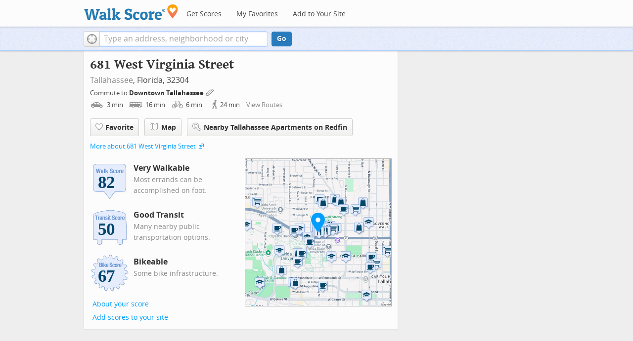

--- FILE ---
content_type: image/svg+xml
request_url: https://pp.walk.sc/badge/transit/score/50.svg
body_size: 5951
content:
<?xml version="1.0" encoding="iso-8859-1"?>
<!-- Generator: Adobe Illustrator 15.0.0, SVG Export Plug-In . SVG Version: 6.00 Build 0)  -->
<!DOCTYPE svg PUBLIC "-//W3C//DTD SVG 1.1//EN" "http://www.w3.org/Graphics/SVG/1.1/DTD/svg11.dtd">
<svg version="1.1" xmlns="http://www.w3.org/2000/svg" xmlns:xlink="http://www.w3.org/1999/xlink" x="0px" y="0px" width="126px"
	 height="126px" viewBox="0 0 126 126" style="enable-background:new 0 0 126 126;" xml:space="preserve">
<g id="ts-badge">
  <path style="opacity:0.1;fill:#848383;enable-background:new    ;" d="M91.573,119.102c-1.536-0.929-2.353-2.338-2.354-4.521
          c0-0.072,0-7.749,0-9.377c-1.88,0-44.995,0-46.875,0c0,1.636,0,9.416,0,9.416c0,1.736-0.897,3.242-2.523,4.24
          c-1.342,0.822-3.125,1.277-5.023,1.277s-3.681-0.455-5.023-1.277c-1.626-0.998-2.522-2.504-2.522-4.24c0,0,0-7.78,0-9.416
          c-1.669,0-10.565,0-10.565,0c-0.552,0-1-0.448-1-1V68.301c0-0.01,0-0.02,0.001-0.029l1.055-37.167
          c0.001-0.056,0.008-0.111,0.019-0.168c0.412-2.06,2.455-3.91,6.241-5.658c5.322-2.452,14.021-4.688,25.858-6.641
          c8.784-1.451,16.119-2.195,16.191-2.203c0.032-0.004,0.064-0.006,0.094-0.006l3.141-0.018c0.035,0,0.068,0.002,0.104,0.006
          c1.215,0.117,29.889,2.931,39.611,7.906c3.418,1.75,5.844,3.262,5.9,6.783c0.004,0.051,1.971,37.143,1.971,37.143
          c0,0.018,0.002,0.035,0.002,0.053v35.902c0,0.552-0.448,1-1.001,1c0,0-8.888,0-10.558,0c0,1.636,0,9.416,0,9.416
          c0,3.712-4.01,5.654-7.971,5.654C94.521,120.273,92.828,119.857,91.573,119.102"/>
  <path style="fill:#628DCE;" d="M89.573,117.102c-1.536-0.929-2.353-2.338-2.354-4.521c0-0.072,0-7.749,0-9.377
          c-1.88,0-44.995,0-46.875,0c0,1.636,0,9.416,0,9.416c0,1.736-0.897,3.242-2.523,4.24c-1.342,0.822-3.125,1.277-5.023,1.277
          s-3.681-0.455-5.023-1.277c-1.626-0.998-2.522-2.504-2.522-4.24c0,0,0-7.78,0-9.416c-1.669,0-10.565,0-10.565,0
          c-0.552,0-1-0.448-1-1V66.301c0-0.01,0-0.02,0.001-0.029l1.055-37.167c0.001-0.056,0.008-0.111,0.019-0.168
          c0.412-2.06,2.455-3.91,6.241-5.658c5.322-2.452,14.021-4.688,25.858-6.641c8.784-1.451,16.118-2.195,16.191-2.203
          c0.032-0.004,0.064-0.006,0.094-0.006l3.14-0.018c0.035,0,0.068,0.002,0.104,0.006c1.215,0.117,29.889,2.931,39.611,7.906
          c3.418,1.75,5.844,3.262,5.9,6.783c0.004,0.051,1.971,37.143,1.971,37.143c0,0.018,0.002,0.035,0.002,0.053v35.902
          c0,0.552-0.448,1-1.001,1c0,0-8.888,0-10.558,0c0,1.636,0,9.416,0,9.416c0,3.712-4.01,5.654-7.971,5.654
          C92.521,118.273,90.828,117.857,89.573,117.102"/>
  <path style="fill:#E5EDFD;" d="M66.292,15.411l-3.141,0.018c0,0-29.099,2.933-41.73,8.757c-3.179,1.467-5.313,3.115-5.681,4.947
          l-1.055,37.168v35.902H26.25v10.416c0,6.021,13.091,6.021,13.091,0v-10.416h48.875v10.416c0.003,6.706,13.099,6.021,13.099,0
          v-10.416h11.557V66.301l-1.973-37.168c-0.041-2.911-2-4.203-5.355-5.92C95.879,18.266,66.292,15.411,66.292,15.411L66.292,15.411z"
          />
  <path style="fill:#FFFFFF;" d="M25.459,33.465v10.891h-2.631V33.465h-2.85V31.31h8.331v2.155H25.459L25.459,33.465z M33.599,36.689
          c-0.128-0.005-0.258-0.008-0.393-0.008c-0.22,0-0.438,0.03-0.659,0.091c-0.218,0.061-0.419,0.161-0.603,0.301
          c-0.182,0.141-0.329,0.322-0.438,0.549c-0.11,0.225-0.165,0.503-0.165,0.831v5.902H28.82v-9.83h2.411v1.315h0.037
          c0.257-0.475,0.566-0.855,0.932-1.142c0.367-0.287,0.81-0.431,1.334-0.431c0.073,0,0.148,0.004,0.228,0.01
          c0.08,0.006,0.155,0.016,0.228,0.027v2.412C33.857,36.706,33.727,36.696,33.599,36.689L33.599,36.689z M39.254,44.355
          c-0.086-0.159-0.15-0.327-0.193-0.503c-0.042-0.177-0.082-0.351-0.118-0.521h-0.037c-0.292,0.512-0.63,0.844-1.014,0.996
          c-0.383,0.152-0.88,0.229-1.49,0.229c-0.437,0-0.81-0.076-1.113-0.229c-0.305-0.152-0.549-0.363-0.732-0.631
          c-0.182-0.268-0.316-0.568-0.402-0.904c-0.085-0.334-0.128-0.666-0.128-0.994c0-0.465,0.05-0.863,0.147-1.198
          c0.097-0.335,0.246-0.62,0.446-0.858c0.201-0.236,0.458-0.435,0.769-0.594c0.31-0.158,0.684-0.299,1.123-0.42l1.425-0.385
          c0.378-0.097,0.64-0.23,0.786-0.401s0.219-0.419,0.219-0.749c0-0.377-0.088-0.672-0.265-0.886c-0.177-0.214-0.479-0.32-0.904-0.32
          c-0.391,0-0.683,0.116-0.877,0.348c-0.195,0.231-0.292,0.542-0.292,0.931v0.275h-2.266v-0.238c0-0.572,0.091-1.051,0.274-1.434
          c0.182-0.385,0.429-0.695,0.74-0.932c0.31-0.237,0.676-0.408,1.096-0.512c0.421-0.104,0.868-0.156,1.343-0.156
          c0.756,0,1.365,0.074,1.828,0.221c0.462,0.145,0.821,0.352,1.078,0.62c0.255,0.268,0.429,0.589,0.52,0.96
          c0.092,0.371,0.137,0.776,0.137,1.215v5.17c0,0.463,0.022,0.823,0.064,1.078c0.043,0.256,0.126,0.529,0.247,0.823L39.254,44.355
          L39.254,44.355z M38.943,39.44c-0.171,0.134-0.354,0.24-0.549,0.318c-0.194,0.08-0.372,0.138-0.529,0.174
          c-0.512,0.11-0.877,0.293-1.096,0.549c-0.22,0.256-0.33,0.604-0.33,1.041c0,0.379,0.074,0.701,0.22,0.969
          c0.147,0.268,0.389,0.402,0.73,0.402c0.17,0,0.348-0.027,0.529-0.084c0.184-0.054,0.351-0.142,0.502-0.264
          c0.153-0.121,0.277-0.279,0.375-0.476c0.098-0.194,0.147-0.426,0.147-0.694L38.943,39.44L38.943,39.44z M47.53,44.355v-6.779
          c0-0.512-0.086-0.867-0.257-1.068c-0.17-0.201-0.445-0.302-0.821-0.302c-0.89,0-1.334,0.543-1.334,1.625v6.524h-2.521v-9.83h2.413
          v1.151h0.037c0.266-0.488,0.614-0.844,1.041-1.07c0.426-0.225,0.912-0.338,1.461-0.338c0.804,0,1.422,0.221,1.854,0.658
          c0.432,0.439,0.649,1.152,0.649,2.138v7.291H47.53L47.53,44.355z M55.304,36.344c-0.166-0.237-0.454-0.357-0.869-0.357
          c-0.315,0-0.593,0.089-0.831,0.265c-0.238,0.178-0.355,0.441-0.355,0.796c0,0.244,0.075,0.462,0.228,0.657
          c0.151,0.195,0.441,0.36,0.867,0.494l1.517,0.51c0.791,0.269,1.353,0.619,1.681,1.051c0.329,0.433,0.493,1.021,0.493,1.764
          c0,0.523-0.091,0.979-0.273,1.361c-0.183,0.384-0.437,0.703-0.759,0.959c-0.322,0.256-0.707,0.439-1.151,0.549
          c-0.445,0.109-0.935,0.164-1.471,0.164c-0.706,0-1.294-0.066-1.764-0.2c-0.469-0.134-0.84-0.335-1.113-0.603
          c-0.274-0.269-0.467-0.596-0.576-0.979c-0.11-0.384-0.165-0.812-0.165-1.288v-0.348h2.265v0.329c0,0.427,0.113,0.771,0.338,1.033
          c0.225,0.262,0.552,0.393,0.978,0.393c0.389,0,0.7-0.098,0.932-0.293c0.231-0.193,0.348-0.487,0.348-0.877
          c0-0.316-0.091-0.558-0.274-0.723c-0.182-0.164-0.396-0.295-0.64-0.392l-1.771-0.64c-0.694-0.244-1.218-0.587-1.571-1.031
          c-0.354-0.445-0.531-1.015-0.531-1.71c0-0.401,0.067-0.781,0.201-1.142c0.134-0.359,0.348-0.673,0.639-0.941
          c0.293-0.268,0.668-0.479,1.125-0.639c0.456-0.158,1.008-0.238,1.654-0.238c1.145,0,1.992,0.244,2.539,0.732
          c0.548,0.486,0.823,1.176,0.823,2.063v0.401H55.55C55.55,36.956,55.469,36.581,55.304,36.344L55.304,36.344z M58.838,44.355v-9.83
          h2.521v9.83H58.838L58.838,44.355z M58.838,31.164h2.521v2.155h-2.521V31.164L58.838,31.164z M65.828,42.391
          c0.115,0.164,0.355,0.247,0.721,0.247c0.098,0,0.195-0.003,0.292-0.01c0.099-0.006,0.188-0.016,0.274-0.027v1.755
          c-0.28,0-0.551,0.008-0.813,0.026c-0.262,0.018-0.538,0.027-0.831,0.027c-0.486,0-0.887-0.033-1.195-0.1
          c-0.312-0.067-0.549-0.201-0.713-0.402c-0.164-0.201-0.276-0.466-0.337-0.794c-0.061-0.331-0.092-0.743-0.092-1.244v-5.626h-1.278
          v-1.718h1.278v-2.814h2.521v2.814h1.461v1.718h-1.461v5.316C65.654,41.948,65.711,42.227,65.828,42.391L65.828,42.391z
           M75.007,36.28l2.028,0.877c0.499,0.219,0.906,0.446,1.225,0.684c0.315,0.238,0.569,0.494,0.758,0.768
          c0.189,0.273,0.32,0.575,0.395,0.905c0.07,0.329,0.107,0.694,0.107,1.096c0,1.376-0.397,2.378-1.195,3.006
          c-0.797,0.627-1.909,0.94-3.334,0.94c-1.486,0-2.549-0.323-3.188-0.969c-0.64-0.645-0.96-1.571-0.96-2.776v-0.53h2.633v0.383
          c0,0.305,0.022,0.582,0.072,0.833c0.049,0.249,0.141,0.459,0.273,0.63c0.135,0.17,0.312,0.305,0.539,0.402
          c0.226,0.097,0.509,0.146,0.849,0.146c0.403,0,0.767-0.131,1.088-0.395c0.322-0.262,0.483-0.666,0.483-1.215
          c0-0.292-0.038-0.544-0.118-0.758c-0.078-0.213-0.209-0.404-0.394-0.575c-0.184-0.171-0.424-0.325-0.722-0.466
          c-0.299-0.141-0.667-0.283-1.104-0.43c-0.584-0.193-1.09-0.408-1.518-0.639c-0.426-0.231-0.783-0.502-1.068-0.813
          c-0.285-0.312-0.496-0.67-0.629-1.078c-0.135-0.408-0.201-0.88-0.201-1.416c0-1.292,0.357-2.253,1.078-2.886
          c0.717-0.634,1.705-0.951,2.959-0.951c0.584,0,1.123,0.064,1.617,0.191c0.492,0.128,0.918,0.335,1.278,0.622
          c0.358,0.286,0.64,0.651,0.841,1.096c0.2,0.444,0.301,0.978,0.301,1.6v0.364h-2.52c0-0.621-0.109-1.098-0.329-1.435
          c-0.22-0.335-0.585-0.503-1.097-0.503c-0.293,0-0.536,0.043-0.73,0.13c-0.193,0.085-0.351,0.198-0.466,0.338
          c-0.116,0.139-0.196,0.302-0.237,0.483c-0.043,0.184-0.063,0.371-0.063,0.566c0,0.401,0.085,0.74,0.256,1.014
          C74.082,35.795,74.447,36.048,75.007,36.28L75.007,36.28z M84.9,37.358c-0.03-0.232-0.084-0.442-0.164-0.633
          c-0.079-0.188-0.191-0.339-0.338-0.455c-0.146-0.117-0.342-0.174-0.584-0.174c-0.305,0-0.556,0.07-0.75,0.21
          c-0.193,0.141-0.34,0.347-0.438,0.62c-0.098,0.275-0.164,0.623-0.201,1.042c-0.035,0.421-0.054,0.917-0.054,1.489
          c0,0.609,0.019,1.131,0.054,1.562c0.037,0.433,0.104,0.788,0.201,1.068c0.098,0.281,0.234,0.485,0.411,0.613
          c0.176,0.127,0.405,0.191,0.685,0.191c0.428,0,0.736-0.184,0.934-0.549c0.193-0.365,0.292-0.949,0.292-1.754h2.411
          c0,1.291-0.289,2.275-0.867,2.951c-0.579,0.676-1.538,1.014-2.877,1.014c-0.635,0-1.186-0.076-1.654-0.229
          c-0.468-0.153-0.859-0.426-1.169-0.822c-0.312-0.395-0.545-0.926-0.704-1.59c-0.158-0.663-0.236-1.489-0.236-2.475
          c0-1.012,0.098-1.848,0.293-2.514c0.193-0.663,0.469-1.192,0.82-1.588c0.354-0.396,0.773-0.673,1.262-0.832
          c0.485-0.158,1.023-0.238,1.606-0.238c1.169,0,2.05,0.342,2.642,1.023c0.59,0.684,0.885,1.607,0.885,2.777h-2.41
          C84.947,37.827,84.932,37.589,84.9,37.358L84.9,37.358z M95.342,41.668c-0.134,0.646-0.354,1.185-0.656,1.617
          c-0.306,0.434-0.705,0.753-1.197,0.96c-0.493,0.207-1.1,0.311-1.818,0.311c-0.756,0.012-1.382-0.082-1.881-0.283
          c-0.5-0.201-0.896-0.519-1.188-0.951c-0.293-0.432-0.5-0.974-0.621-1.625c-0.123-0.651-0.184-1.404-0.184-2.256
          c0-0.84,0.066-1.584,0.201-2.229c0.134-0.645,0.354-1.185,0.658-1.616c0.305-0.433,0.703-0.762,1.195-0.988
          c0.494-0.225,1.1-0.338,1.817-0.338c0.756-0.011,1.383,0.09,1.882,0.302c0.499,0.214,0.896,0.539,1.188,0.978
          c0.293,0.439,0.5,0.98,0.621,1.627c0.123,0.646,0.184,1.4,0.184,2.266C95.543,40.28,95.477,41.024,95.342,41.668L95.342,41.668z
           M92.73,36.79c-0.195-0.535-0.549-0.804-1.062-0.804c-0.304,0-0.548,0.086-0.729,0.257c-0.184,0.17-0.32,0.408-0.412,0.713
          c-0.09,0.305-0.148,0.67-0.174,1.096c-0.022,0.426-0.035,0.89-0.035,1.389s0.013,0.961,0.035,1.387
          c0.024,0.428,0.084,0.793,0.174,1.098c0.092,0.305,0.229,0.543,0.412,0.713c0.183,0.171,0.427,0.256,0.729,0.256
          c0.513,0,0.865-0.269,1.062-0.805c0.194-0.535,0.291-1.419,0.291-2.648C93.021,38.21,92.925,37.327,92.73,36.79L92.73,36.79z
           M101.125,36.689c-0.127-0.005-0.258-0.008-0.393-0.008c-0.221,0-0.438,0.03-0.658,0.091c-0.219,0.061-0.42,0.161-0.604,0.301
          c-0.182,0.141-0.328,0.322-0.438,0.549c-0.108,0.225-0.164,0.503-0.164,0.831v5.902h-2.521v-9.83h2.411v1.315h0.037
          c0.257-0.475,0.565-0.855,0.933-1.142c0.365-0.287,0.81-0.431,1.334-0.431c0.072,0,0.147,0.004,0.228,0.01
          c0.08,0.006,0.157,0.016,0.229,0.027v2.412C101.383,36.706,101.252,36.696,101.125,36.689L101.125,36.689z M104.039,39.823v0.786
          c0,0.292,0.021,0.575,0.062,0.851c0.043,0.273,0.113,0.516,0.211,0.729c0.098,0.214,0.226,0.385,0.385,0.513
          c0.158,0.127,0.353,0.191,0.584,0.191c0.428,0,0.736-0.152,0.933-0.457c0.194-0.305,0.329-0.769,0.402-1.389h2.264
          c-0.048,1.145-0.353,2.016-0.912,2.612c-0.561,0.598-1.442,0.896-2.649,0.896c-0.912,0-1.625-0.152-2.137-0.457
          c-0.513-0.305-0.891-0.707-1.133-1.205c-0.244-0.5-0.395-1.06-0.447-1.682c-0.057-0.621-0.084-1.242-0.084-1.863
          c0-0.658,0.047-1.291,0.137-1.9c0.094-0.609,0.275-1.15,0.55-1.626c0.274-0.476,0.667-0.853,1.179-1.132
          c0.512-0.281,1.192-0.422,2.047-0.422c0.729,0,1.329,0.12,1.801,0.357c0.469,0.238,0.836,0.572,1.104,1.005
          c0.27,0.433,0.45,0.956,0.547,1.571c0.1,0.615,0.146,1.301,0.146,2.055v0.566L104.039,39.823L104.039,39.823z M106.542,37.329
          c-0.037-0.285-0.101-0.529-0.19-0.73c-0.094-0.201-0.222-0.353-0.386-0.456s-0.375-0.156-0.63-0.156
          c-0.257,0-0.466,0.06-0.63,0.174c-0.166,0.116-0.297,0.269-0.394,0.458c-0.099,0.188-0.168,0.398-0.211,0.629
          c-0.041,0.232-0.063,0.463-0.063,0.694v0.384h2.577C106.604,37.948,106.579,37.616,106.542,37.329L106.542,37.329z"/>
  <g>
          <path style="fill:#6C96D5;" d="M24.834,32.84v10.89h-2.631V32.84h-2.85v-2.155h8.331v2.155H24.834L24.834,32.84z M32.974,36.064
                  c-0.128-0.005-0.258-0.008-0.393-0.008c-0.22,0-0.438,0.03-0.659,0.091c-0.218,0.061-0.419,0.161-0.603,0.301
                  c-0.182,0.141-0.329,0.322-0.438,0.549c-0.11,0.225-0.165,0.503-0.165,0.831v5.902h-2.521V33.9h2.411v1.315h0.037
                  c0.257-0.475,0.566-0.855,0.932-1.142c0.367-0.287,0.81-0.431,1.334-0.431c0.073,0,0.148,0.004,0.228,0.01
                  c0.08,0.006,0.155,0.016,0.228,0.027v2.412C33.232,36.081,33.102,36.071,32.974,36.064L32.974,36.064z M38.629,43.73
                  c-0.086-0.159-0.15-0.327-0.193-0.503c-0.042-0.177-0.082-0.351-0.118-0.521h-0.037c-0.292,0.512-0.63,0.844-1.014,0.996
                  c-0.383,0.152-0.88,0.229-1.49,0.229c-0.437,0-0.81-0.076-1.113-0.229c-0.305-0.152-0.549-0.363-0.732-0.631
                  c-0.182-0.268-0.316-0.568-0.402-0.904c-0.085-0.334-0.128-0.666-0.128-0.994c0-0.465,0.05-0.863,0.147-1.198
                  c0.097-0.335,0.246-0.62,0.446-0.858c0.201-0.236,0.458-0.435,0.769-0.594c0.31-0.158,0.684-0.299,1.123-0.42l1.425-0.385
                  c0.378-0.097,0.64-0.23,0.786-0.401s0.219-0.419,0.219-0.749c0-0.377-0.088-0.672-0.265-0.886c-0.177-0.214-0.479-0.32-0.904-0.32
                  c-0.391,0-0.683,0.116-0.877,0.348c-0.195,0.231-0.292,0.542-0.292,0.931v0.275h-2.266v-0.238c0-0.572,0.091-1.051,0.274-1.434
                  c0.182-0.385,0.429-0.695,0.74-0.932c0.31-0.237,0.676-0.408,1.096-0.512c0.421-0.104,0.868-0.156,1.343-0.156
                  c0.756,0,1.365,0.074,1.828,0.221c0.462,0.145,0.821,0.352,1.078,0.62c0.255,0.268,0.429,0.589,0.52,0.96
                  c0.092,0.371,0.137,0.776,0.137,1.215v5.17c0,0.463,0.022,0.823,0.064,1.078c0.043,0.256,0.126,0.529,0.247,0.823L38.629,43.73
                  L38.629,43.73z M38.318,38.815c-0.171,0.134-0.354,0.24-0.549,0.318c-0.194,0.08-0.372,0.138-0.529,0.174
                  c-0.512,0.11-0.877,0.293-1.096,0.549c-0.22,0.256-0.33,0.604-0.33,1.041c0,0.379,0.074,0.701,0.22,0.969
                  c0.147,0.268,0.389,0.402,0.73,0.402c0.17,0,0.348-0.027,0.529-0.084c0.184-0.054,0.351-0.142,0.502-0.264
                  c0.153-0.121,0.277-0.279,0.375-0.476c0.098-0.194,0.147-0.426,0.147-0.694L38.318,38.815L38.318,38.815z M46.905,43.73v-6.779
                  c0-0.512-0.086-0.867-0.257-1.068c-0.17-0.201-0.445-0.302-0.821-0.302c-0.89,0-1.334,0.543-1.334,1.625v6.524h-2.521V33.9h2.413
                  v1.151h0.037c0.266-0.488,0.614-0.844,1.041-1.07c0.426-0.225,0.912-0.338,1.461-0.338c0.804,0,1.422,0.221,1.854,0.658
                  c0.432,0.439,0.649,1.152,0.649,2.138v7.291H46.905L46.905,43.73z M54.679,35.719c-0.166-0.237-0.454-0.357-0.869-0.357
                  c-0.315,0-0.593,0.089-0.831,0.265c-0.238,0.178-0.355,0.441-0.355,0.796c0,0.244,0.075,0.462,0.228,0.657
                  c0.151,0.195,0.441,0.36,0.867,0.494l1.517,0.51c0.791,0.269,1.353,0.619,1.681,1.051c0.329,0.433,0.493,1.021,0.493,1.764
                  c0,0.523-0.091,0.979-0.273,1.361c-0.183,0.384-0.437,0.703-0.759,0.959c-0.322,0.256-0.707,0.439-1.151,0.549
                  c-0.445,0.109-0.935,0.164-1.471,0.164c-0.706,0-1.294-0.066-1.764-0.2c-0.469-0.134-0.84-0.335-1.113-0.603
                  c-0.274-0.269-0.467-0.596-0.576-0.979c-0.11-0.384-0.165-0.812-0.165-1.288v-0.348h2.265v0.329c0,0.427,0.113,0.771,0.338,1.033
                  c0.225,0.262,0.552,0.393,0.978,0.393c0.389,0,0.7-0.098,0.932-0.293c0.231-0.193,0.348-0.487,0.348-0.877
                  c0-0.316-0.091-0.558-0.274-0.723c-0.182-0.164-0.396-0.295-0.64-0.392l-1.771-0.64c-0.694-0.244-1.218-0.587-1.571-1.031
                  c-0.354-0.445-0.531-1.015-0.531-1.71c0-0.401,0.067-0.781,0.201-1.142c0.134-0.359,0.348-0.673,0.639-0.941
                  c0.293-0.268,0.668-0.479,1.125-0.639c0.456-0.158,1.008-0.238,1.654-0.238c1.145,0,1.992,0.244,2.539,0.732
                  c0.548,0.486,0.823,1.176,0.823,2.063v0.401h-2.266C54.925,36.331,54.844,35.956,54.679,35.719L54.679,35.719z M58.213,43.73V33.9
                  h2.521v9.83H58.213L58.213,43.73z M58.213,30.539h2.521v2.155h-2.521V30.539L58.213,30.539z M65.203,41.766
                  c0.115,0.164,0.355,0.247,0.721,0.247c0.098,0,0.195-0.003,0.292-0.01c0.099-0.006,0.188-0.016,0.274-0.027v1.755
                  c-0.28,0-0.551,0.008-0.813,0.026c-0.262,0.018-0.538,0.027-0.831,0.027c-0.486,0-0.887-0.033-1.195-0.1
                  c-0.312-0.067-0.548-0.201-0.712-0.402c-0.164-0.201-0.277-0.466-0.338-0.794c-0.061-0.331-0.091-0.743-0.091-1.244v-5.626H61.23
                  V33.9h1.279v-2.814h2.521V33.9h1.462v1.718h-1.462v5.316C65.029,41.323,65.086,41.602,65.203,41.766L65.203,41.766z
                   M74.382,35.655l2.028,0.877c0.499,0.219,0.906,0.446,1.225,0.684c0.315,0.238,0.569,0.494,0.758,0.768
                  c0.189,0.273,0.32,0.575,0.395,0.905c0.07,0.329,0.107,0.694,0.107,1.096c0,1.376-0.397,2.378-1.195,3.006
                  c-0.797,0.627-1.909,0.94-3.334,0.94c-1.486,0-2.549-0.323-3.188-0.969c-0.64-0.645-0.96-1.571-0.96-2.776v-0.53h2.633v0.383
                  c0,0.305,0.022,0.582,0.072,0.833c0.049,0.249,0.141,0.459,0.273,0.63c0.135,0.17,0.312,0.305,0.539,0.402
                  c0.226,0.097,0.509,0.146,0.849,0.146c0.403,0,0.767-0.131,1.088-0.395c0.322-0.262,0.483-0.666,0.483-1.215
                  c0-0.292-0.038-0.544-0.118-0.758c-0.078-0.213-0.209-0.404-0.394-0.575c-0.184-0.171-0.424-0.325-0.722-0.466
                  c-0.299-0.141-0.667-0.283-1.104-0.43c-0.584-0.193-1.09-0.408-1.518-0.639c-0.426-0.231-0.783-0.502-1.068-0.813
                  c-0.285-0.312-0.496-0.67-0.629-1.078c-0.135-0.408-0.201-0.88-0.201-1.416c0-1.292,0.357-2.253,1.078-2.886
                  c0.717-0.634,1.705-0.951,2.959-0.951c0.584,0,1.123,0.064,1.617,0.191c0.492,0.128,0.918,0.335,1.278,0.622
                  c0.358,0.286,0.64,0.651,0.841,1.096c0.2,0.444,0.301,0.978,0.301,1.6v0.364h-2.521c0-0.621-0.11-1.098-0.329-1.435
                  c-0.221-0.335-0.585-0.503-1.098-0.503c-0.291,0-0.535,0.043-0.729,0.13c-0.194,0.085-0.351,0.198-0.466,0.338
                  c-0.116,0.139-0.195,0.302-0.236,0.483c-0.044,0.184-0.064,0.371-0.064,0.566c0,0.401,0.085,0.74,0.256,1.014
                  C73.457,35.17,73.822,35.423,74.382,35.655L74.382,35.655z M84.275,36.733c-0.03-0.232-0.084-0.442-0.164-0.633
                  c-0.079-0.188-0.191-0.339-0.338-0.455c-0.146-0.117-0.342-0.174-0.584-0.174c-0.305,0-0.556,0.07-0.75,0.21
                  c-0.193,0.141-0.34,0.347-0.438,0.62c-0.098,0.275-0.164,0.623-0.201,1.042c-0.035,0.421-0.054,0.917-0.054,1.489
                  c0,0.609,0.019,1.131,0.054,1.562c0.037,0.433,0.104,0.788,0.201,1.068c0.098,0.281,0.234,0.485,0.411,0.613
                  c0.176,0.127,0.405,0.191,0.685,0.191c0.428,0,0.736-0.184,0.934-0.549c0.193-0.365,0.292-0.949,0.292-1.754h2.411
                  c0,1.291-0.289,2.275-0.867,2.951c-0.579,0.676-1.538,1.014-2.877,1.014c-0.635,0-1.186-0.076-1.654-0.229
                  c-0.468-0.153-0.859-0.426-1.169-0.822c-0.312-0.395-0.545-0.926-0.704-1.59c-0.158-0.663-0.236-1.489-0.236-2.475
                  c0-1.012,0.098-1.848,0.293-2.514c0.193-0.663,0.469-1.192,0.82-1.588c0.354-0.396,0.773-0.673,1.262-0.832
                  c0.485-0.158,1.023-0.238,1.606-0.238c1.169,0,2.05,0.342,2.642,1.023c0.59,0.684,0.885,1.607,0.885,2.777h-2.41
                  C84.322,37.202,84.307,36.964,84.275,36.733L84.275,36.733z M94.717,41.043c-0.134,0.646-0.354,1.185-0.656,1.617
                  c-0.306,0.434-0.705,0.753-1.197,0.96c-0.493,0.207-1.1,0.311-1.818,0.311c-0.756,0.012-1.382-0.082-1.881-0.283
                  c-0.5-0.201-0.896-0.519-1.188-0.951c-0.293-0.432-0.5-0.974-0.621-1.625c-0.123-0.651-0.184-1.404-0.184-2.256
                  c0-0.84,0.066-1.584,0.201-2.229c0.134-0.645,0.354-1.185,0.658-1.616c0.305-0.433,0.703-0.762,1.195-0.988
                  c0.494-0.225,1.1-0.338,1.817-0.338c0.756-0.011,1.383,0.09,1.882,0.302c0.499,0.214,0.896,0.539,1.188,0.978
                  c0.293,0.439,0.5,0.98,0.621,1.627c0.123,0.646,0.184,1.4,0.184,2.266C94.918,39.655,94.852,40.399,94.717,41.043L94.717,41.043z
                   M92.105,36.165c-0.195-0.535-0.549-0.804-1.062-0.804c-0.304,0-0.548,0.086-0.729,0.257c-0.184,0.17-0.32,0.408-0.412,0.713
                  c-0.09,0.305-0.148,0.67-0.174,1.096c-0.022,0.426-0.035,0.89-0.035,1.389s0.013,0.961,0.035,1.387
                  c0.024,0.428,0.084,0.793,0.174,1.098c0.092,0.305,0.229,0.543,0.412,0.713c0.183,0.171,0.427,0.256,0.729,0.256
                  c0.513,0,0.865-0.269,1.062-0.805c0.194-0.535,0.291-1.419,0.291-2.648C92.396,37.585,92.3,36.702,92.105,36.165L92.105,36.165z
                   M100.5,36.064c-0.127-0.005-0.258-0.008-0.393-0.008c-0.221,0-0.438,0.03-0.658,0.091c-0.219,0.061-0.42,0.161-0.604,0.301
                  c-0.182,0.141-0.328,0.322-0.438,0.549c-0.108,0.225-0.164,0.503-0.164,0.831v5.902h-2.521V33.9h2.411v1.315h0.037
                  c0.257-0.475,0.565-0.855,0.933-1.142c0.365-0.287,0.81-0.431,1.334-0.431c0.072,0,0.147,0.004,0.228,0.01
                  c0.08,0.006,0.157,0.016,0.229,0.027v2.412C100.758,36.081,100.627,36.071,100.5,36.064L100.5,36.064z M103.414,39.198v0.786
                  c0,0.292,0.021,0.575,0.062,0.851c0.043,0.273,0.113,0.516,0.211,0.729c0.098,0.214,0.226,0.385,0.385,0.513
                  c0.158,0.127,0.353,0.191,0.584,0.191c0.428,0,0.736-0.152,0.933-0.457c0.194-0.305,0.329-0.769,0.402-1.389h2.264
                  c-0.048,1.145-0.353,2.016-0.912,2.612c-0.561,0.598-1.442,0.896-2.649,0.896c-0.912,0-1.625-0.152-2.137-0.457
                  c-0.513-0.305-0.891-0.707-1.133-1.205c-0.244-0.5-0.395-1.06-0.447-1.682c-0.057-0.621-0.084-1.242-0.084-1.863
                  c0-0.658,0.047-1.291,0.137-1.9c0.094-0.609,0.275-1.15,0.55-1.626c0.274-0.476,0.667-0.853,1.179-1.132
                  c0.512-0.281,1.192-0.422,2.047-0.422c0.729,0,1.329,0.12,1.801,0.357c0.469,0.238,0.836,0.572,1.104,1.005
                  c0.27,0.433,0.45,0.956,0.547,1.571c0.1,0.615,0.146,1.301,0.146,2.055v0.566L103.414,39.198L103.414,39.198z M105.917,36.704
                  c-0.037-0.285-0.101-0.529-0.19-0.73c-0.094-0.201-0.222-0.353-0.386-0.456s-0.375-0.156-0.63-0.156
                  c-0.257,0-0.466,0.06-0.63,0.174c-0.166,0.116-0.297,0.269-0.394,0.458c-0.099,0.188-0.168,0.398-0.211,0.629
                  c-0.041,0.232-0.063,0.463-0.063,0.694V37.7h2.577C105.979,37.323,105.954,36.991,105.917,36.704L105.917,36.704z"/>
  </g>
</g>
<g id="ts-text"><text transform="matrix(1 0 0 1 28 89)" style=" fill : #02456C; font-family : 'Verdana'; font-weight : bold; font-size : 52px; letter-spacing : -1; ">50</text>
</g>
</svg>